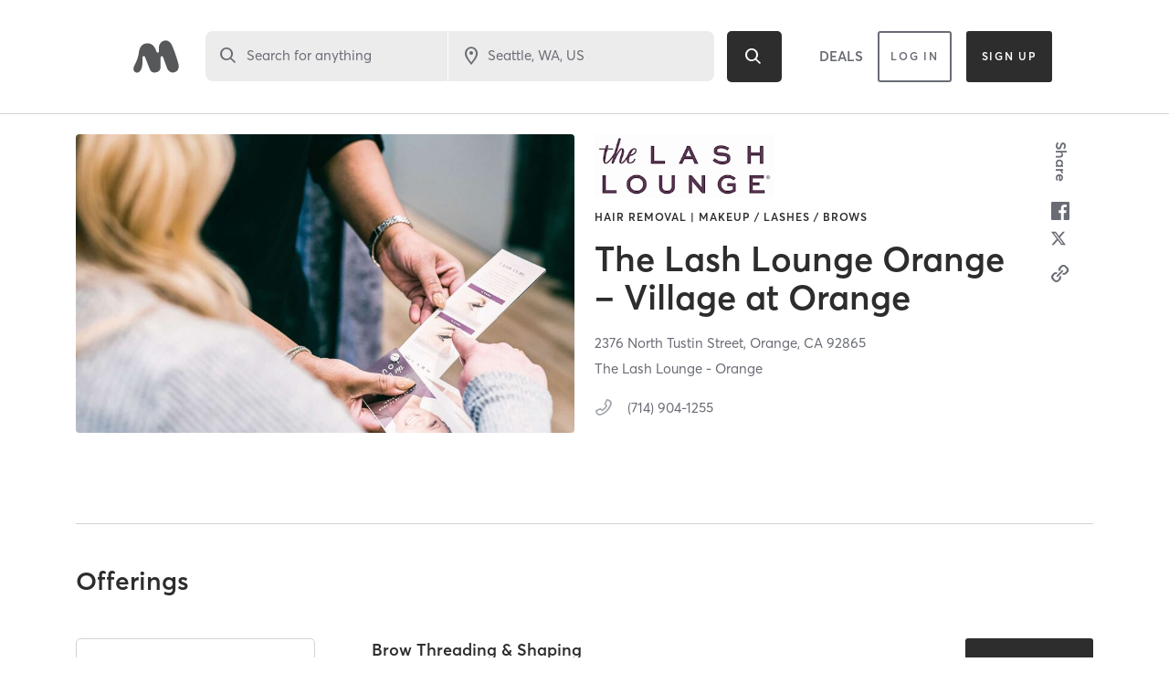

--- FILE ---
content_type: text/html; charset=utf-8
request_url: https://www.google.com/recaptcha/api2/anchor?ar=1&k=6Le95awUAAAAAIXSP9TcpPEng7Y6GdSkt7n46bAR&co=aHR0cHM6Ly93d3cubWluZGJvZHlvbmxpbmUuY29tOjQ0Mw..&hl=en&type=image&v=PoyoqOPhxBO7pBk68S4YbpHZ&theme=light&size=invisible&badge=bottomright&anchor-ms=20000&execute-ms=30000&cb=3dzfc19avmrb
body_size: 49368
content:
<!DOCTYPE HTML><html dir="ltr" lang="en"><head><meta http-equiv="Content-Type" content="text/html; charset=UTF-8">
<meta http-equiv="X-UA-Compatible" content="IE=edge">
<title>reCAPTCHA</title>
<style type="text/css">
/* cyrillic-ext */
@font-face {
  font-family: 'Roboto';
  font-style: normal;
  font-weight: 400;
  font-stretch: 100%;
  src: url(//fonts.gstatic.com/s/roboto/v48/KFO7CnqEu92Fr1ME7kSn66aGLdTylUAMa3GUBHMdazTgWw.woff2) format('woff2');
  unicode-range: U+0460-052F, U+1C80-1C8A, U+20B4, U+2DE0-2DFF, U+A640-A69F, U+FE2E-FE2F;
}
/* cyrillic */
@font-face {
  font-family: 'Roboto';
  font-style: normal;
  font-weight: 400;
  font-stretch: 100%;
  src: url(//fonts.gstatic.com/s/roboto/v48/KFO7CnqEu92Fr1ME7kSn66aGLdTylUAMa3iUBHMdazTgWw.woff2) format('woff2');
  unicode-range: U+0301, U+0400-045F, U+0490-0491, U+04B0-04B1, U+2116;
}
/* greek-ext */
@font-face {
  font-family: 'Roboto';
  font-style: normal;
  font-weight: 400;
  font-stretch: 100%;
  src: url(//fonts.gstatic.com/s/roboto/v48/KFO7CnqEu92Fr1ME7kSn66aGLdTylUAMa3CUBHMdazTgWw.woff2) format('woff2');
  unicode-range: U+1F00-1FFF;
}
/* greek */
@font-face {
  font-family: 'Roboto';
  font-style: normal;
  font-weight: 400;
  font-stretch: 100%;
  src: url(//fonts.gstatic.com/s/roboto/v48/KFO7CnqEu92Fr1ME7kSn66aGLdTylUAMa3-UBHMdazTgWw.woff2) format('woff2');
  unicode-range: U+0370-0377, U+037A-037F, U+0384-038A, U+038C, U+038E-03A1, U+03A3-03FF;
}
/* math */
@font-face {
  font-family: 'Roboto';
  font-style: normal;
  font-weight: 400;
  font-stretch: 100%;
  src: url(//fonts.gstatic.com/s/roboto/v48/KFO7CnqEu92Fr1ME7kSn66aGLdTylUAMawCUBHMdazTgWw.woff2) format('woff2');
  unicode-range: U+0302-0303, U+0305, U+0307-0308, U+0310, U+0312, U+0315, U+031A, U+0326-0327, U+032C, U+032F-0330, U+0332-0333, U+0338, U+033A, U+0346, U+034D, U+0391-03A1, U+03A3-03A9, U+03B1-03C9, U+03D1, U+03D5-03D6, U+03F0-03F1, U+03F4-03F5, U+2016-2017, U+2034-2038, U+203C, U+2040, U+2043, U+2047, U+2050, U+2057, U+205F, U+2070-2071, U+2074-208E, U+2090-209C, U+20D0-20DC, U+20E1, U+20E5-20EF, U+2100-2112, U+2114-2115, U+2117-2121, U+2123-214F, U+2190, U+2192, U+2194-21AE, U+21B0-21E5, U+21F1-21F2, U+21F4-2211, U+2213-2214, U+2216-22FF, U+2308-230B, U+2310, U+2319, U+231C-2321, U+2336-237A, U+237C, U+2395, U+239B-23B7, U+23D0, U+23DC-23E1, U+2474-2475, U+25AF, U+25B3, U+25B7, U+25BD, U+25C1, U+25CA, U+25CC, U+25FB, U+266D-266F, U+27C0-27FF, U+2900-2AFF, U+2B0E-2B11, U+2B30-2B4C, U+2BFE, U+3030, U+FF5B, U+FF5D, U+1D400-1D7FF, U+1EE00-1EEFF;
}
/* symbols */
@font-face {
  font-family: 'Roboto';
  font-style: normal;
  font-weight: 400;
  font-stretch: 100%;
  src: url(//fonts.gstatic.com/s/roboto/v48/KFO7CnqEu92Fr1ME7kSn66aGLdTylUAMaxKUBHMdazTgWw.woff2) format('woff2');
  unicode-range: U+0001-000C, U+000E-001F, U+007F-009F, U+20DD-20E0, U+20E2-20E4, U+2150-218F, U+2190, U+2192, U+2194-2199, U+21AF, U+21E6-21F0, U+21F3, U+2218-2219, U+2299, U+22C4-22C6, U+2300-243F, U+2440-244A, U+2460-24FF, U+25A0-27BF, U+2800-28FF, U+2921-2922, U+2981, U+29BF, U+29EB, U+2B00-2BFF, U+4DC0-4DFF, U+FFF9-FFFB, U+10140-1018E, U+10190-1019C, U+101A0, U+101D0-101FD, U+102E0-102FB, U+10E60-10E7E, U+1D2C0-1D2D3, U+1D2E0-1D37F, U+1F000-1F0FF, U+1F100-1F1AD, U+1F1E6-1F1FF, U+1F30D-1F30F, U+1F315, U+1F31C, U+1F31E, U+1F320-1F32C, U+1F336, U+1F378, U+1F37D, U+1F382, U+1F393-1F39F, U+1F3A7-1F3A8, U+1F3AC-1F3AF, U+1F3C2, U+1F3C4-1F3C6, U+1F3CA-1F3CE, U+1F3D4-1F3E0, U+1F3ED, U+1F3F1-1F3F3, U+1F3F5-1F3F7, U+1F408, U+1F415, U+1F41F, U+1F426, U+1F43F, U+1F441-1F442, U+1F444, U+1F446-1F449, U+1F44C-1F44E, U+1F453, U+1F46A, U+1F47D, U+1F4A3, U+1F4B0, U+1F4B3, U+1F4B9, U+1F4BB, U+1F4BF, U+1F4C8-1F4CB, U+1F4D6, U+1F4DA, U+1F4DF, U+1F4E3-1F4E6, U+1F4EA-1F4ED, U+1F4F7, U+1F4F9-1F4FB, U+1F4FD-1F4FE, U+1F503, U+1F507-1F50B, U+1F50D, U+1F512-1F513, U+1F53E-1F54A, U+1F54F-1F5FA, U+1F610, U+1F650-1F67F, U+1F687, U+1F68D, U+1F691, U+1F694, U+1F698, U+1F6AD, U+1F6B2, U+1F6B9-1F6BA, U+1F6BC, U+1F6C6-1F6CF, U+1F6D3-1F6D7, U+1F6E0-1F6EA, U+1F6F0-1F6F3, U+1F6F7-1F6FC, U+1F700-1F7FF, U+1F800-1F80B, U+1F810-1F847, U+1F850-1F859, U+1F860-1F887, U+1F890-1F8AD, U+1F8B0-1F8BB, U+1F8C0-1F8C1, U+1F900-1F90B, U+1F93B, U+1F946, U+1F984, U+1F996, U+1F9E9, U+1FA00-1FA6F, U+1FA70-1FA7C, U+1FA80-1FA89, U+1FA8F-1FAC6, U+1FACE-1FADC, U+1FADF-1FAE9, U+1FAF0-1FAF8, U+1FB00-1FBFF;
}
/* vietnamese */
@font-face {
  font-family: 'Roboto';
  font-style: normal;
  font-weight: 400;
  font-stretch: 100%;
  src: url(//fonts.gstatic.com/s/roboto/v48/KFO7CnqEu92Fr1ME7kSn66aGLdTylUAMa3OUBHMdazTgWw.woff2) format('woff2');
  unicode-range: U+0102-0103, U+0110-0111, U+0128-0129, U+0168-0169, U+01A0-01A1, U+01AF-01B0, U+0300-0301, U+0303-0304, U+0308-0309, U+0323, U+0329, U+1EA0-1EF9, U+20AB;
}
/* latin-ext */
@font-face {
  font-family: 'Roboto';
  font-style: normal;
  font-weight: 400;
  font-stretch: 100%;
  src: url(//fonts.gstatic.com/s/roboto/v48/KFO7CnqEu92Fr1ME7kSn66aGLdTylUAMa3KUBHMdazTgWw.woff2) format('woff2');
  unicode-range: U+0100-02BA, U+02BD-02C5, U+02C7-02CC, U+02CE-02D7, U+02DD-02FF, U+0304, U+0308, U+0329, U+1D00-1DBF, U+1E00-1E9F, U+1EF2-1EFF, U+2020, U+20A0-20AB, U+20AD-20C0, U+2113, U+2C60-2C7F, U+A720-A7FF;
}
/* latin */
@font-face {
  font-family: 'Roboto';
  font-style: normal;
  font-weight: 400;
  font-stretch: 100%;
  src: url(//fonts.gstatic.com/s/roboto/v48/KFO7CnqEu92Fr1ME7kSn66aGLdTylUAMa3yUBHMdazQ.woff2) format('woff2');
  unicode-range: U+0000-00FF, U+0131, U+0152-0153, U+02BB-02BC, U+02C6, U+02DA, U+02DC, U+0304, U+0308, U+0329, U+2000-206F, U+20AC, U+2122, U+2191, U+2193, U+2212, U+2215, U+FEFF, U+FFFD;
}
/* cyrillic-ext */
@font-face {
  font-family: 'Roboto';
  font-style: normal;
  font-weight: 500;
  font-stretch: 100%;
  src: url(//fonts.gstatic.com/s/roboto/v48/KFO7CnqEu92Fr1ME7kSn66aGLdTylUAMa3GUBHMdazTgWw.woff2) format('woff2');
  unicode-range: U+0460-052F, U+1C80-1C8A, U+20B4, U+2DE0-2DFF, U+A640-A69F, U+FE2E-FE2F;
}
/* cyrillic */
@font-face {
  font-family: 'Roboto';
  font-style: normal;
  font-weight: 500;
  font-stretch: 100%;
  src: url(//fonts.gstatic.com/s/roboto/v48/KFO7CnqEu92Fr1ME7kSn66aGLdTylUAMa3iUBHMdazTgWw.woff2) format('woff2');
  unicode-range: U+0301, U+0400-045F, U+0490-0491, U+04B0-04B1, U+2116;
}
/* greek-ext */
@font-face {
  font-family: 'Roboto';
  font-style: normal;
  font-weight: 500;
  font-stretch: 100%;
  src: url(//fonts.gstatic.com/s/roboto/v48/KFO7CnqEu92Fr1ME7kSn66aGLdTylUAMa3CUBHMdazTgWw.woff2) format('woff2');
  unicode-range: U+1F00-1FFF;
}
/* greek */
@font-face {
  font-family: 'Roboto';
  font-style: normal;
  font-weight: 500;
  font-stretch: 100%;
  src: url(//fonts.gstatic.com/s/roboto/v48/KFO7CnqEu92Fr1ME7kSn66aGLdTylUAMa3-UBHMdazTgWw.woff2) format('woff2');
  unicode-range: U+0370-0377, U+037A-037F, U+0384-038A, U+038C, U+038E-03A1, U+03A3-03FF;
}
/* math */
@font-face {
  font-family: 'Roboto';
  font-style: normal;
  font-weight: 500;
  font-stretch: 100%;
  src: url(//fonts.gstatic.com/s/roboto/v48/KFO7CnqEu92Fr1ME7kSn66aGLdTylUAMawCUBHMdazTgWw.woff2) format('woff2');
  unicode-range: U+0302-0303, U+0305, U+0307-0308, U+0310, U+0312, U+0315, U+031A, U+0326-0327, U+032C, U+032F-0330, U+0332-0333, U+0338, U+033A, U+0346, U+034D, U+0391-03A1, U+03A3-03A9, U+03B1-03C9, U+03D1, U+03D5-03D6, U+03F0-03F1, U+03F4-03F5, U+2016-2017, U+2034-2038, U+203C, U+2040, U+2043, U+2047, U+2050, U+2057, U+205F, U+2070-2071, U+2074-208E, U+2090-209C, U+20D0-20DC, U+20E1, U+20E5-20EF, U+2100-2112, U+2114-2115, U+2117-2121, U+2123-214F, U+2190, U+2192, U+2194-21AE, U+21B0-21E5, U+21F1-21F2, U+21F4-2211, U+2213-2214, U+2216-22FF, U+2308-230B, U+2310, U+2319, U+231C-2321, U+2336-237A, U+237C, U+2395, U+239B-23B7, U+23D0, U+23DC-23E1, U+2474-2475, U+25AF, U+25B3, U+25B7, U+25BD, U+25C1, U+25CA, U+25CC, U+25FB, U+266D-266F, U+27C0-27FF, U+2900-2AFF, U+2B0E-2B11, U+2B30-2B4C, U+2BFE, U+3030, U+FF5B, U+FF5D, U+1D400-1D7FF, U+1EE00-1EEFF;
}
/* symbols */
@font-face {
  font-family: 'Roboto';
  font-style: normal;
  font-weight: 500;
  font-stretch: 100%;
  src: url(//fonts.gstatic.com/s/roboto/v48/KFO7CnqEu92Fr1ME7kSn66aGLdTylUAMaxKUBHMdazTgWw.woff2) format('woff2');
  unicode-range: U+0001-000C, U+000E-001F, U+007F-009F, U+20DD-20E0, U+20E2-20E4, U+2150-218F, U+2190, U+2192, U+2194-2199, U+21AF, U+21E6-21F0, U+21F3, U+2218-2219, U+2299, U+22C4-22C6, U+2300-243F, U+2440-244A, U+2460-24FF, U+25A0-27BF, U+2800-28FF, U+2921-2922, U+2981, U+29BF, U+29EB, U+2B00-2BFF, U+4DC0-4DFF, U+FFF9-FFFB, U+10140-1018E, U+10190-1019C, U+101A0, U+101D0-101FD, U+102E0-102FB, U+10E60-10E7E, U+1D2C0-1D2D3, U+1D2E0-1D37F, U+1F000-1F0FF, U+1F100-1F1AD, U+1F1E6-1F1FF, U+1F30D-1F30F, U+1F315, U+1F31C, U+1F31E, U+1F320-1F32C, U+1F336, U+1F378, U+1F37D, U+1F382, U+1F393-1F39F, U+1F3A7-1F3A8, U+1F3AC-1F3AF, U+1F3C2, U+1F3C4-1F3C6, U+1F3CA-1F3CE, U+1F3D4-1F3E0, U+1F3ED, U+1F3F1-1F3F3, U+1F3F5-1F3F7, U+1F408, U+1F415, U+1F41F, U+1F426, U+1F43F, U+1F441-1F442, U+1F444, U+1F446-1F449, U+1F44C-1F44E, U+1F453, U+1F46A, U+1F47D, U+1F4A3, U+1F4B0, U+1F4B3, U+1F4B9, U+1F4BB, U+1F4BF, U+1F4C8-1F4CB, U+1F4D6, U+1F4DA, U+1F4DF, U+1F4E3-1F4E6, U+1F4EA-1F4ED, U+1F4F7, U+1F4F9-1F4FB, U+1F4FD-1F4FE, U+1F503, U+1F507-1F50B, U+1F50D, U+1F512-1F513, U+1F53E-1F54A, U+1F54F-1F5FA, U+1F610, U+1F650-1F67F, U+1F687, U+1F68D, U+1F691, U+1F694, U+1F698, U+1F6AD, U+1F6B2, U+1F6B9-1F6BA, U+1F6BC, U+1F6C6-1F6CF, U+1F6D3-1F6D7, U+1F6E0-1F6EA, U+1F6F0-1F6F3, U+1F6F7-1F6FC, U+1F700-1F7FF, U+1F800-1F80B, U+1F810-1F847, U+1F850-1F859, U+1F860-1F887, U+1F890-1F8AD, U+1F8B0-1F8BB, U+1F8C0-1F8C1, U+1F900-1F90B, U+1F93B, U+1F946, U+1F984, U+1F996, U+1F9E9, U+1FA00-1FA6F, U+1FA70-1FA7C, U+1FA80-1FA89, U+1FA8F-1FAC6, U+1FACE-1FADC, U+1FADF-1FAE9, U+1FAF0-1FAF8, U+1FB00-1FBFF;
}
/* vietnamese */
@font-face {
  font-family: 'Roboto';
  font-style: normal;
  font-weight: 500;
  font-stretch: 100%;
  src: url(//fonts.gstatic.com/s/roboto/v48/KFO7CnqEu92Fr1ME7kSn66aGLdTylUAMa3OUBHMdazTgWw.woff2) format('woff2');
  unicode-range: U+0102-0103, U+0110-0111, U+0128-0129, U+0168-0169, U+01A0-01A1, U+01AF-01B0, U+0300-0301, U+0303-0304, U+0308-0309, U+0323, U+0329, U+1EA0-1EF9, U+20AB;
}
/* latin-ext */
@font-face {
  font-family: 'Roboto';
  font-style: normal;
  font-weight: 500;
  font-stretch: 100%;
  src: url(//fonts.gstatic.com/s/roboto/v48/KFO7CnqEu92Fr1ME7kSn66aGLdTylUAMa3KUBHMdazTgWw.woff2) format('woff2');
  unicode-range: U+0100-02BA, U+02BD-02C5, U+02C7-02CC, U+02CE-02D7, U+02DD-02FF, U+0304, U+0308, U+0329, U+1D00-1DBF, U+1E00-1E9F, U+1EF2-1EFF, U+2020, U+20A0-20AB, U+20AD-20C0, U+2113, U+2C60-2C7F, U+A720-A7FF;
}
/* latin */
@font-face {
  font-family: 'Roboto';
  font-style: normal;
  font-weight: 500;
  font-stretch: 100%;
  src: url(//fonts.gstatic.com/s/roboto/v48/KFO7CnqEu92Fr1ME7kSn66aGLdTylUAMa3yUBHMdazQ.woff2) format('woff2');
  unicode-range: U+0000-00FF, U+0131, U+0152-0153, U+02BB-02BC, U+02C6, U+02DA, U+02DC, U+0304, U+0308, U+0329, U+2000-206F, U+20AC, U+2122, U+2191, U+2193, U+2212, U+2215, U+FEFF, U+FFFD;
}
/* cyrillic-ext */
@font-face {
  font-family: 'Roboto';
  font-style: normal;
  font-weight: 900;
  font-stretch: 100%;
  src: url(//fonts.gstatic.com/s/roboto/v48/KFO7CnqEu92Fr1ME7kSn66aGLdTylUAMa3GUBHMdazTgWw.woff2) format('woff2');
  unicode-range: U+0460-052F, U+1C80-1C8A, U+20B4, U+2DE0-2DFF, U+A640-A69F, U+FE2E-FE2F;
}
/* cyrillic */
@font-face {
  font-family: 'Roboto';
  font-style: normal;
  font-weight: 900;
  font-stretch: 100%;
  src: url(//fonts.gstatic.com/s/roboto/v48/KFO7CnqEu92Fr1ME7kSn66aGLdTylUAMa3iUBHMdazTgWw.woff2) format('woff2');
  unicode-range: U+0301, U+0400-045F, U+0490-0491, U+04B0-04B1, U+2116;
}
/* greek-ext */
@font-face {
  font-family: 'Roboto';
  font-style: normal;
  font-weight: 900;
  font-stretch: 100%;
  src: url(//fonts.gstatic.com/s/roboto/v48/KFO7CnqEu92Fr1ME7kSn66aGLdTylUAMa3CUBHMdazTgWw.woff2) format('woff2');
  unicode-range: U+1F00-1FFF;
}
/* greek */
@font-face {
  font-family: 'Roboto';
  font-style: normal;
  font-weight: 900;
  font-stretch: 100%;
  src: url(//fonts.gstatic.com/s/roboto/v48/KFO7CnqEu92Fr1ME7kSn66aGLdTylUAMa3-UBHMdazTgWw.woff2) format('woff2');
  unicode-range: U+0370-0377, U+037A-037F, U+0384-038A, U+038C, U+038E-03A1, U+03A3-03FF;
}
/* math */
@font-face {
  font-family: 'Roboto';
  font-style: normal;
  font-weight: 900;
  font-stretch: 100%;
  src: url(//fonts.gstatic.com/s/roboto/v48/KFO7CnqEu92Fr1ME7kSn66aGLdTylUAMawCUBHMdazTgWw.woff2) format('woff2');
  unicode-range: U+0302-0303, U+0305, U+0307-0308, U+0310, U+0312, U+0315, U+031A, U+0326-0327, U+032C, U+032F-0330, U+0332-0333, U+0338, U+033A, U+0346, U+034D, U+0391-03A1, U+03A3-03A9, U+03B1-03C9, U+03D1, U+03D5-03D6, U+03F0-03F1, U+03F4-03F5, U+2016-2017, U+2034-2038, U+203C, U+2040, U+2043, U+2047, U+2050, U+2057, U+205F, U+2070-2071, U+2074-208E, U+2090-209C, U+20D0-20DC, U+20E1, U+20E5-20EF, U+2100-2112, U+2114-2115, U+2117-2121, U+2123-214F, U+2190, U+2192, U+2194-21AE, U+21B0-21E5, U+21F1-21F2, U+21F4-2211, U+2213-2214, U+2216-22FF, U+2308-230B, U+2310, U+2319, U+231C-2321, U+2336-237A, U+237C, U+2395, U+239B-23B7, U+23D0, U+23DC-23E1, U+2474-2475, U+25AF, U+25B3, U+25B7, U+25BD, U+25C1, U+25CA, U+25CC, U+25FB, U+266D-266F, U+27C0-27FF, U+2900-2AFF, U+2B0E-2B11, U+2B30-2B4C, U+2BFE, U+3030, U+FF5B, U+FF5D, U+1D400-1D7FF, U+1EE00-1EEFF;
}
/* symbols */
@font-face {
  font-family: 'Roboto';
  font-style: normal;
  font-weight: 900;
  font-stretch: 100%;
  src: url(//fonts.gstatic.com/s/roboto/v48/KFO7CnqEu92Fr1ME7kSn66aGLdTylUAMaxKUBHMdazTgWw.woff2) format('woff2');
  unicode-range: U+0001-000C, U+000E-001F, U+007F-009F, U+20DD-20E0, U+20E2-20E4, U+2150-218F, U+2190, U+2192, U+2194-2199, U+21AF, U+21E6-21F0, U+21F3, U+2218-2219, U+2299, U+22C4-22C6, U+2300-243F, U+2440-244A, U+2460-24FF, U+25A0-27BF, U+2800-28FF, U+2921-2922, U+2981, U+29BF, U+29EB, U+2B00-2BFF, U+4DC0-4DFF, U+FFF9-FFFB, U+10140-1018E, U+10190-1019C, U+101A0, U+101D0-101FD, U+102E0-102FB, U+10E60-10E7E, U+1D2C0-1D2D3, U+1D2E0-1D37F, U+1F000-1F0FF, U+1F100-1F1AD, U+1F1E6-1F1FF, U+1F30D-1F30F, U+1F315, U+1F31C, U+1F31E, U+1F320-1F32C, U+1F336, U+1F378, U+1F37D, U+1F382, U+1F393-1F39F, U+1F3A7-1F3A8, U+1F3AC-1F3AF, U+1F3C2, U+1F3C4-1F3C6, U+1F3CA-1F3CE, U+1F3D4-1F3E0, U+1F3ED, U+1F3F1-1F3F3, U+1F3F5-1F3F7, U+1F408, U+1F415, U+1F41F, U+1F426, U+1F43F, U+1F441-1F442, U+1F444, U+1F446-1F449, U+1F44C-1F44E, U+1F453, U+1F46A, U+1F47D, U+1F4A3, U+1F4B0, U+1F4B3, U+1F4B9, U+1F4BB, U+1F4BF, U+1F4C8-1F4CB, U+1F4D6, U+1F4DA, U+1F4DF, U+1F4E3-1F4E6, U+1F4EA-1F4ED, U+1F4F7, U+1F4F9-1F4FB, U+1F4FD-1F4FE, U+1F503, U+1F507-1F50B, U+1F50D, U+1F512-1F513, U+1F53E-1F54A, U+1F54F-1F5FA, U+1F610, U+1F650-1F67F, U+1F687, U+1F68D, U+1F691, U+1F694, U+1F698, U+1F6AD, U+1F6B2, U+1F6B9-1F6BA, U+1F6BC, U+1F6C6-1F6CF, U+1F6D3-1F6D7, U+1F6E0-1F6EA, U+1F6F0-1F6F3, U+1F6F7-1F6FC, U+1F700-1F7FF, U+1F800-1F80B, U+1F810-1F847, U+1F850-1F859, U+1F860-1F887, U+1F890-1F8AD, U+1F8B0-1F8BB, U+1F8C0-1F8C1, U+1F900-1F90B, U+1F93B, U+1F946, U+1F984, U+1F996, U+1F9E9, U+1FA00-1FA6F, U+1FA70-1FA7C, U+1FA80-1FA89, U+1FA8F-1FAC6, U+1FACE-1FADC, U+1FADF-1FAE9, U+1FAF0-1FAF8, U+1FB00-1FBFF;
}
/* vietnamese */
@font-face {
  font-family: 'Roboto';
  font-style: normal;
  font-weight: 900;
  font-stretch: 100%;
  src: url(//fonts.gstatic.com/s/roboto/v48/KFO7CnqEu92Fr1ME7kSn66aGLdTylUAMa3OUBHMdazTgWw.woff2) format('woff2');
  unicode-range: U+0102-0103, U+0110-0111, U+0128-0129, U+0168-0169, U+01A0-01A1, U+01AF-01B0, U+0300-0301, U+0303-0304, U+0308-0309, U+0323, U+0329, U+1EA0-1EF9, U+20AB;
}
/* latin-ext */
@font-face {
  font-family: 'Roboto';
  font-style: normal;
  font-weight: 900;
  font-stretch: 100%;
  src: url(//fonts.gstatic.com/s/roboto/v48/KFO7CnqEu92Fr1ME7kSn66aGLdTylUAMa3KUBHMdazTgWw.woff2) format('woff2');
  unicode-range: U+0100-02BA, U+02BD-02C5, U+02C7-02CC, U+02CE-02D7, U+02DD-02FF, U+0304, U+0308, U+0329, U+1D00-1DBF, U+1E00-1E9F, U+1EF2-1EFF, U+2020, U+20A0-20AB, U+20AD-20C0, U+2113, U+2C60-2C7F, U+A720-A7FF;
}
/* latin */
@font-face {
  font-family: 'Roboto';
  font-style: normal;
  font-weight: 900;
  font-stretch: 100%;
  src: url(//fonts.gstatic.com/s/roboto/v48/KFO7CnqEu92Fr1ME7kSn66aGLdTylUAMa3yUBHMdazQ.woff2) format('woff2');
  unicode-range: U+0000-00FF, U+0131, U+0152-0153, U+02BB-02BC, U+02C6, U+02DA, U+02DC, U+0304, U+0308, U+0329, U+2000-206F, U+20AC, U+2122, U+2191, U+2193, U+2212, U+2215, U+FEFF, U+FFFD;
}

</style>
<link rel="stylesheet" type="text/css" href="https://www.gstatic.com/recaptcha/releases/PoyoqOPhxBO7pBk68S4YbpHZ/styles__ltr.css">
<script nonce="Old7-vAD2CrTM_6YMI4xDA" type="text/javascript">window['__recaptcha_api'] = 'https://www.google.com/recaptcha/api2/';</script>
<script type="text/javascript" src="https://www.gstatic.com/recaptcha/releases/PoyoqOPhxBO7pBk68S4YbpHZ/recaptcha__en.js" nonce="Old7-vAD2CrTM_6YMI4xDA">
      
    </script></head>
<body><div id="rc-anchor-alert" class="rc-anchor-alert"></div>
<input type="hidden" id="recaptcha-token" value="[base64]">
<script type="text/javascript" nonce="Old7-vAD2CrTM_6YMI4xDA">
      recaptcha.anchor.Main.init("[\x22ainput\x22,[\x22bgdata\x22,\x22\x22,\[base64]/[base64]/[base64]/[base64]/[base64]/[base64]/KGcoTywyNTMsTy5PKSxVRyhPLEMpKTpnKE8sMjUzLEMpLE8pKSxsKSksTykpfSxieT1mdW5jdGlvbihDLE8sdSxsKXtmb3IobD0odT1SKEMpLDApO08+MDtPLS0pbD1sPDw4fFooQyk7ZyhDLHUsbCl9LFVHPWZ1bmN0aW9uKEMsTyl7Qy5pLmxlbmd0aD4xMDQ/[base64]/[base64]/[base64]/[base64]/[base64]/[base64]/[base64]\\u003d\x22,\[base64]\x22,\[base64]/[base64]/CnxFAOlbDmMKMwpLDoGbDosOVFyPDk8OCCFRRw4Vqw4TDocKcZXjCssOnBREeUcKGPxPDkBPDuMO0H1rCti06NMKRwr3CiMKxZMOSw4/CkxZTwrNjwo13HRrCiMO5I8KUwptNMGteLztcIsKdCBdTTC/DhANJEitVwpTCvSfCtsKAw5zDo8Oaw44NATXClsKSw7opWjPDt8OnQhlXwqQYdF5vKsO5w6fDtcKXw5Fow7czTS7CmEBcF8K4w7NUWsKWw6QQwqRxcMKewpAHDQ8Jw6t+ZsKFw6B6wp/CmMK8PF7CqMKkWisUw6ciw61KYzPCvMOaGkPDuTUWCDwLQhIYwoFGWjTDvgPDqcKhMgJ3BMKXLMKSwrVzWhbDgFfCgGI/w5cvUHLDv8OFwoTDrgHDhcOKccOew5c9GgZvKh3DmC1CwrfDqMO+GzfDg8K1LARzPcOAw7HDoMKIw6/[base64]/[base64]/wq3Du0xMUUTCr8O4w7LCk8OywpvCpBd3wojDk8KvwqpDw6F0w70LA0oaw4XDk8KVAAHCv8KgVzPDkkLDusOjIRJQwoYdwo1sw4h7w6bDgAUOw5QHIcOqw4wRwrzDiyV7QMOVwp/[base64]/wpXCk8KDworCiELCth1Bw7t1w7I1FwvCsXrCnmcuO8OHw6MBeHPCvsOCT8KKBMK3RcKIEMOxw6/[base64]/[base64]/wpnDkCt+w7cRScKhcVXCnU5Ow4Nje2Bmw6TDt0RsBMO6W8OJZcO0UsKXa2jCkCbDusODJcKyLCDClVLDtsOqHsOZw6R8Z8Kua8KQw5fCpMO2wrABRcOPw7rDuyfCh8K4wqzDk8K3Z0w/LV/DsFDDhnU+VsKBRQvDqsKowqwiMFlewoDChMKdJjLDpWwAwrbCiC0bVsKQTsOuw7ZmwrB7Xw4awqnCoXXChcKcNWkKfD4xI2LCicK5VjnDqB7ChlpjHsO+w4nDmcKeCAFiwpUQwrnCiRM+cXPCnRcfwooqwphPTWUDHcObwq/CnsK3wpMnw7rDssORIyLCscOBwrVIwpzCsnTCucOeSEPCh8KZw4V8w4AZwrzCrMK4wqcxw4zDqxvCusOYwohzLx/CtMKEUm/Dg11vbU3CqsORCsK9Q8Orwo9XHsK+w7YnQy1TIynCoy4rHQp0w6FZXn8+VSYLKXkmw6U5wqwJwo4vw6nCtRc9wpV+w49UHMOHw70lUcK7F8OFw7hPw4FpSlVLwqlOD8OQw4Rhw5nDh3t/[base64]/DqcOzesKqMRVtATcawqEgdcOvPBPCqcK5wqYow6fCuH4Gw4vCh8KLwo3ClgvDi8Oiw6PDg8OYwpBswqlOGMKAw4nDlsKVecOPM8Opw7HCksOVPU/ChCjDuGHCkMOAw79hJlVaHcOLwoA2MsKyw6zDg8KCTATDoMOZccOwwqHCuMK0Z8KMFQ4ucyjCpcOpYMOhR2dTwpfCrWMZP8OUFhQVwp7Dh8OQaGDCgcK0w4xoOcKQd8OMwolRw6tqY8ODw6RDMh9AWQByaA7CpsKGN8KqNHPDtMO9LMKkSlYDwprDosO0YMOAPi/Dq8Ocw4IeVcKlw55Tw5wmXBRMaMK9FhfDuSLClcObDcKsERrCpcK2wo5owocVwovDncOFw7nDjS4Cw4EGwqo7NsKLP8OaBxoKP8Kww4nCqApbeHTDisO6UREkBMKVVh4uw692WVbDs8OXNMO/dS3DpnjCn3sxEcOQwrkoViMJFkDDnsOhHX3Cv8OWwqIbCcK+wpDCoMKXdcKXQ8KrwpLCksKjwrzDvw5yw4PCnMKDfsKeXsO1TMKjIjzCpG/CssKRMsKLRmUmwr5dw6/CuhfCojAzJMK1S3jChVNcwpQYAhvDlCPCpgjClnnDq8Kbw6/DisOnwpLDuXjDvWzDlsOrwo5YIMKUw6EuwrjCj2AWwolIGmvCo0rDisOUwq8RUzvCtzvDlcOHbVbDvQtDD3p/[base64]/Q8KPBiNzSw4ySmVZcsO5T8KSwrTDjcKjwo4zw7zDrMONw5plY8O+cMOjacOTwoYkw4XDl8O8wrjDr8K/wowDPRDDuXTCnMKCX1fChsOmw6bDkRzCvFHClcO0w55gDcO6esOHw7XCuTXDsS5vwq7DocKxcsOtwofDscOew6JjLMOww5XDtcKSKMKqwrhfUcKWfC/CicKiw5HCvRgaw6XDgsKmSmjDs3PDksKjw6VXwpkgFsKiwo1IesOcIjfCjcKhHTbCr1DDnh9rXcObLGfDsU3CtxnCoFHCtCnChUcnbcKNEcKqwr3DisO2wprDniLCmW3DvWHDhcKew5sYbwvDlT/Dn0jDt8OXRcKrw4lew5gIesODY0x2w4tAFHgPwrLCiMOUWcKXFCDDjkfCjcOtwoLCvSYZwpnDmSXCtVt0ElHCljQRUkXCq8ObUMO/w6wsw7Ulw64fVTt1DkvCr8ONw7TCmE8Hw5jDsj7DhknCrsKJw7EtAkwAXsKtw4XDv8OLZMOMw4kKwp0xw4RSBMK1w6h6w7cjw5hfHMOpST5RXMOzw6Y5w7nCsMO5wrB0wpXCliTDv0HDp8OdOSJSP8OoMsK/[base64]/Cs1EowrRXVSklwonCrMOIGMK6A1/Ds8OLWsKwwr/DlsOiPsK3wprCvMOVw6ttw7M4ccKrw4wrw64yNhEHXVZfXcK2PELDocKndMOhasKHw5kIw64veww2U8Onwo/[base64]/CqRljKGkBD23Cj1pIZyfDvi7DmEFNw4HDjFl4w5fCsMKfZVtLwpvCiMOrw5hpw4Ntw6cycsO1wr3CpgLDnkHCvll+w7DDjULDrsKnwoI4wowda8KUwrjCsMO/[base64]/Cl0AwGsOsM8OdwpjCqUnCpTjCtkrCvDnCiQtfCcKaHlp+GRswwpJKTcOcw7IsesKvdTY9ZzHDmArDmsOhDQPCl1dCE8KPOE3CscOCMW7DtMOWU8KfNQw/w6XDisO/[base64]/CkcOpc8KFdBzDtgMJwq86TsKfw5/DjMKbwr90wrgBHnTDq0jCuT7DrnHCtwsLwq4zAgEZG1dBw5YxdsKNwrTDqm/[base64]/W8KqCMOWw5YSwoUzwqLCusKgw6gSD3TCscKCw5ALDXDDv8KEw4zDiMOowqhHwrdNRnDDgA7CpRXCkMOEw4vCjh9ab8KAwqvCvGNEdR/CpwoTw79eMMKMcGVxUSvCs05AwpBmwq/DoFXDnVcyw5daIkLDr3fCnsKNwphgR0fDv8KNwq3Ci8OZw54CWMO/TjvDvcO4Ii1gw5A4VSFMS8KeAsKWAHTDuy01einCsjdkw4RTHU7DicO/JMOUwprDr0bCiMOmw7TCrMKRGEYzwrLCocOzwoFxwr8rJMKVCcOBVMOWw7YrwpLDnRXCkcOGPwjDqk7DoMKkOwDDnMOKGMOpwonChcKzw6wUwr8HPUrCqcK8CR0fw4/CpyDCsQPDiV0yAjdWwrbDukwBLWzDjHHDjsODUzx9w61IJQs0UMKkUcOgeXfCimPDlsOaw4cNwqBAV3B6wrs8w4/CninDt3lYO8OrITsRwqBXRsKhCcO8w7fCmh5gwpJnw4/CpHLCsmfCtcOqP0bCi3vCiVgQw68heHLDlMOOw4lxJsOtw4TCiW7CpgvDnwZ1a8KKa8ONI8KUHSQiLUNiwoUnwpPDrFINGMOVwrHDqcK2woURVcOrKMKIw7QUw449DcKMwr3DgxHDvyHCqMOZczjCvMKRNcKXwrDCtyg4JX/DuAzDp8OXwotSGsOKP8KawqlqwoZzN0/[base64]/DjAnDjsOMVsK0MTfCn8OZcSHCocK0w6lAw4zCh8OQwpwvMzDCi8OZST81woHCsiBYw6PDgwIGVDUFwpZLw60QN8OyWmTDmmLDjcO5w4rCiQl2wqfDn8KJw4TDocOCXsOQBl/[base64]/DhBfDkMO4R8KFwpzDncKWIcOeMGDDvjo/JsONGRrCtMOuEsKSSsKGwpvCgsKOwrAdwprCphXDgjJ2YH5Db2HDiEbDpsOnb8OPw6PCg8K5wrvCkMOzw4Zef2c/EjIQQHUjYsOJwo/Cg1PDtVY9w6Rqw4jDncK3w5snw7/CvcKtJxE9w6QWa8KDfBHDp8K0CsKlOgNqw6bChhTDn8O+ZVsZJ8OLwpDDpRMswqbDmsO4wp50w5zColt5C8KIFcOlPlrCl8KOH1ECwpgAZ8KqXWPDjCZywrF5w7cvwo9uGRnDrw/DkGrCtB/Ch3DDl8OWUHppd2YlwqXDkU4Mw5LCpsOcw5YvwovDiMOhXnw6wqhAwrhRWMKpHnrDjm3DssKlaH9rAwjDrsKjcArCnF4xw6Ibw481IVIxMULCnMKJfijDt8KFFMKsUcOow7VjZ8K/[base64]/[base64]/QsKpKsONbCpMw7Mswr7CgsOMwrRUwrTCqjPDuDFWRz7CoBPDvMKUw4BSwoTDnDjChy8awrXCpMKlw4DDqRdXwq7Dn33Cn8KfHsK3w63CnMKhw7zDnRMNw5kGwqLCqcOvRsK2wpvChwUYDiNITsKGwoNNcScxwoBiaMKRw7bCtcO0GSnDqsOPQcOKUsKbBRQYwo/CsMKrVXbCjcKtLmnCtMKHS8KSwqcZfR/CrMKnwq3DsMO2RMKfw74CwpRbWxNUF15RwqLCj8KfQlBlJMOrwpTCusORwqJ5wq3DvlxhFcOrw55GLx7Dr8KRw5HDjSjDvljDk8Obw4l7XkAqw61IwrDDisKewokGwrDDqSJmwonCkMOJeV8zwog0w6JHw7Fxw7wKKsOtw4s+WG8cAEjCqE4dHkMgwo/CjEZjA2zDhjDDh8O8H8OlX0rDmGJhasO0wqvCtzJNw5fCmHXDrcOfCMKSb3U7asOVw6g/[base64]/wrzCi8O5YcO9eibCn8O9wrBFw6hTw6NZw4d2w4Ruwrxhw5gvAVBaw4EIIHYycy/CrmEIw5rDlsKhw7nCnMKQF8OjPMOpwrJIwoZ6VXXCiD01NXQCw5bDkAcfw7PDtsKyw7grQi9Gw47ChsKNQm3Cp8KABcOoKC/[base64]/CjxshQ8KzTkwXacOaSMOlwozDrMOaw40zw7vCgsOrVG7Dg01Fw5/Dv35gIcK3wrpBwrrCmwrCr393WRc4w4TDh8Oswp1GwoU7wpPDqMOmBjTDgsKlwrwdwrFwD8ODQwbCqsKowqXCh8KOwoLDiUkkw4DDqAoVwoURXTzCocOOKi9neSE2ZcOVScO8Qlx/OsKTw4vDt24swrImGULClWRDw6vDtXbDhMOadxZ9w4TDh3lWw6TDugRYayDDrTzCuTDCpsO+wp3DicOtUXDClC3Dj8OKKTRKw4nCrFNewqkaZ8KnLMOARRFkwq1oUMK+MEEzwrl9woPDqcOvNMOcfAvCnRXCmU3Dj0XDhcOrw6/DpsOzwodOIcOEPnFVSUEpI1rCo03CinLDimbDrSM0RMKzQ8KswrbClUDDhiPDq8OAdCTDmcO2fsOFw47DrMKGeMOfD8KAw78TH1cNw4jCiX/CnMKzwqXCmijCuXnDqyBHw6zClsOEwqkOPsKkw7HCqznDqsOkMELDmsOpwqFmcGdcV8KMZFR8w7laYcOmwrTCrcK2F8Kpw67DksKvworClD5+wqpSw4UHw6HDtMKncWTCuwXCo8K1XmQLwr1pwoleOcK/WkYiwrDCjMO9w59AAD0lScKKRMK7cMKYaBQRw7lLwr9ENMKjVMK6fMKQXcOZwrd9w6LCh8Onw43CtHYiN8KPw70Uw6nCqcKAwrAAwo1gBHI3ZcOfw71Mw7EpcA7Dr3PDvcOBMDLDh8OqwojCtXrDqgxLRhsrLm7CrEzCucKudTVswq/[base64]/Z8KCUlhuZlrDq8KtHzpYY24ewqAxw5YsQcKNwqF4w6DCsiFARz/Ch8K1w6Z8wrBAL1QDw5PDo8OOD8O5cWbCo8OxwpLDmsK3w6XDvMOvwr/DvHrCgsKTwpc8wrLCgsKMCXnCo39Qd8KBw4rDkMORwpouw6tPdMKmw5F/GsOIRMOLwrvDimwOwoLDp8KFTcKDwrtLWlYcwrcwwqrDqcOqw7jCszjCu8KnXhbDmcOEwrfDnnwGw5ZRwrtOfsK1w5lRwrHChy5qHAlaw5LDhGjCgSc2w4Yvwr3DtMKkCsKlwp1Xw7hrUcOew6Nmwrgpw4PDjA/CqMKAw4VpOyZhw6czERrDlUHDiVtpLihPw4dgI0ZjwosEAMO7UcKDwrHDvG7Ds8KYwrbDpMKUwqZdLizCr04zwqkaJcOhwqDCtm5RLkrCoMKyFsOAKCIvw6HCrlXCsBRYwo9/wqPCgMOzDWpxHXMOMMO/ccO8RsKAw4PCgcOIwqInwrEneRPChMOKCgQCwrDDjsKrTzQHbsKSKXTCiF4Gw6gEH8O5w5wNwr1lESBzATJmw6gFD8OXw7XDtw06Uh/Dh8KLYETCpsOqw7VSFTtpOn7DqnDDrMK9w4fDjcKGLsKsw5sUw4jCmsKUP8OxccOuR2Fsw7JcDsOBwrdzw6fCkVPCtsKjF8KIw6HCtz7Dom7ChsKvZXZpwqAfbwrCv1bDhzLCjMKaKXdGwrPDoW3Cs8O9w5/[base64]/wrTCtDTDogg1BGBSNGlmwo4HBcO5w70hw7rDq0dSC2bCjXgyw5chw4tPw4bDkxHCh1FBwrHCgnUZw53DhnvDqDZPwpMHwrkZw4xPO3rCucKrJ8OgwpTCqMKcwol0wqpLbiMDXRRPflHCoTFCY8OTw5DCqAtlOSHDtiAOQ8Klw6DDqMK/bMKOw44kw7E+wrXDlQB/w6x+JCpEeAtwYMO0JMOTwoJ8worCr8Kbw7dMA8KCwq5CBcOSwpArZQI5wrR8w5HCmcO5FMOswpvDi8OAw4jCvsODeEMqOGTCoRdiPsO5woDDiTnDp3TDlwbCl8OWwqc2AwDDp3/DnMKsfcKVw7svwrQHw6LDu8OtwrxBZmvCgz1MUzMiwozChsKbJsOmw4nCiCxuw7Y5WTrCjMOhZ8OlLcKKb8KDw6PDh2Bbw7vChMKNwrFDwofDuUTDqMKQacO5w6hXwpfClSzDh2VWRk/CpcKvw4d2YmrClFzDgcKMVEbDviQ5Mx7DlCPDl8Olw4MhBh1oCsKzw63Dp3NQwo7CksOlwrAwwqJiwosgwoAhKsKrwp7CuMOgw7cOOgtBUcK/MkzDk8K4EMKZw6Uxw4Ijw6JeA35+wrvDq8Oow73Dt2wCw7FQwqBlw4AAwp3Dq0DCiE7DncKUSQfCrMOefjfCncKoNGbDh8OtRkdYQ0Rcw6/DtygcwqkLw7hNw4MDw7AXVifCjEcREsOaw7zCk8OOe8KuVRDDuXw0w7klwpzCrcO1bxpkw5LDncKQNGzDmsKpw6PCuHPDk8KUwpwGL8KLw4hJZS3DtcKVwqnDoj/CjyrDlMOEAivCh8ONAGDDqsKlwpYLwrnDkXYFwqLCuE/DpyrDmcOTwqDDv2w/[base64]/wpXCkDgCw4NrccKzwqHDn8KwJMOEw4TCilzDoV1Fw6ZswrfDlcO0wqxUMMKpw77DtMKkw7odHcKyf8OZKGnCvT/DsMK/w75veMOtM8Kww4gmKsKfwo/[base64]/VSpGwqw9XitCw57CpSfCmRfDiA/[base64]/wrkPwr5QVTlwUsO9TcK4wpJpXMK5QsOoSHp2w7bDsD3CkMKawrZNcUcjWkxFw4bDk8Krw5DCmsOzDULDm0RHSMK+w7Unf8OBw5DChRYXw7vCrsOQIyBGwrAXVcOpMcKmwpZJK0PDtmVxXcO6G1fDmMKWLsK7bGPDm2/Cq8OmfxMtw6Rbwp/CsgrCmTLCiWrDhsOdwqjCiMODG8O/w54dEsOjw4RIwod4ZcKyIWvCjV0Dw5/[base64]/Cr8KIQ8KPwpxpwqzClFHCrWPDocO9Ky7DosOMWsKZw4XDtyltJlPCr8OXZALCmnh7w7/DnMK3Vz/DpMO4wodOwrgbLMKbC8Kqd0bCo3HChAsQw7ZdflXDpsKUwpXCtcOsw6PCiMO7w40yw6hMw5DCosOxwr3DmsOrw5sOw7nCmFHCq2p5w7HDnsO3w7HCg8OfwqLDhMKvK0HCiMKrW1wID8KIdcO/Xy3Ci8OWw69Fw4rDpsODwoHDiglZU8KMBsOjwq3CrMK+bhzCvR4Aw47DucKnwqLDt8KMwpMTw6wIwqHDrsO6w6nDjcKmIcKrWDbDsMKXF8K8TUTDgcOjPV/Cl8KafknCg8KnTsOddsODwrwEw65Qwp9xwq/CpRnCicOFSsKQw7/[base64]/[base64]/[base64]/Cp8O1w5zCisOBw6pmdBHCjMKPwrTCnBBResOAw4s+TcOEw4F2f8OEw4DDuAZsw51DwqHCuwRnW8Omwr3CsMO4AMKxwrbDlMKjbMOWwp/CmjN5HWFGfhLCp8ONw4VOHsOfKzd6w63DgWTDkjbDl2ABZcKzw5MbUsKQwrUow7DCrMOralLDucOyJG7CpHDDjMOaDcOfw6TCs3YvwpXCqcO1w5/DusKMwp/DngIOF8OYfwtpw7HDq8KiwoTDvcObw5jDm8KIwpgrwppJV8K/w5zCiEADHCx7w5ZhS8OFwofCpsKOwql3wrnCqsKTZMOOwozDsMO8c3bCmcKdwq0nwoppw5NafXYvwqd0HlAJPMKjSU/DqR4HP2MFw7rDqsOtVsOveMO4w60Yw4hMw7DCm8KAwqjCq8KsdxHCtnLDijcXcznCkMOcwp9kYjJSw4nCpFlEwqjClcKnNcOZwq0mwrt3wqAOwppXwpjDl3jCvVXDvCfDoB/DrDB0PcKdP8KMchvDpSLDkCMUIMKawqDCk8Khw6FLYcOnAcOEwo3CtcK2dEjDtMOJwrw3wrhuw6XCmMK3RU3Cj8KaKcO3w6nCmcKdwqwVwrwjAR3DkMKGJgzChRXCtlM0c0B9fMOWwrbCgmRhDX/[base64]/wqDCucODB8OmwozCm8OzVmHCukXDkDLCl8Oawr9zw5vDvxQ/w45zw6tTVcKowpbCrAHDm8KMPMKaGjlHD8OPJlbCucOeS2ZZcsOBc8KJw41pw4zCsz5qNMOhwoUMeSnCs8Kpw5TDisKawrsjw4zCl1lrdsKrw4szWGPDjsOZSMOUwoLCr8O6QMOVMsKuwpFFEFw1wpTCsVwqb8K+wq/CtH5HdcKww641wpcENhoowp1KLScSwqtBwoYZcA9mwr3Do8OowpkLwqdyBR/Dk8O1ASbDusKjLcObwqDDvjcye8KiwrFjw5gNw5ZEwo0AJmnDsTLCj8KbPcOAw6QyccKxwrLCoMOFwrIlwownYhoawrLDlsO2Wz1uaC/Ci8O7w7gZw4YyR1Ecw7zCmsO+wqfDn1zDvsOCwr0NK8OwaH1nLR12w6DDuXLDhsOCWsOowq4rw7R9w49sUGDCimFcLCx8LlHCgQXDk8OXwrwLwp/ChsOoY8KKw4cMw7LDs0PDkyXDsyl/Umw7DsOQP3IhwqXCv0g3IcOJw69lSkbDtSBEw4kSw6xiLTvDnjwsw5zClMK5wpxyMsKKw7kNNhPDrilRCVlBw7DClsKYF18iwpbCq8KQw5/CvsKlKcKPw4DCgsORw4NRwrHCgMO0wp1pwojCj8Kww5XDpjB/w7/CrDfDjMKgCGbCgV/[base64]/[base64]/DmWDDusKKBsKlG8O2UjnDh2MpXC81AsOrw5k3w6nDglIPGgpWFcObwoVnak97YhZKw5ZQwq4NImlXCsKLw55dwr5vd3p5AklfIkbCqcO+GUQgwozChMKuL8KOKFvCnAzDsDZHTV/Cu8KkAsOOYMO0wqLCjmLDkgkhw5HDrxrDosKmwqEGCsODw49rw7oxwp3Dn8O0w7DDlsKBJsOpYiAnIsKiHVcEYcKAw57DmmjClMORw6HCsMO6VTHCvhtre8OtCH7CqsOPY8OjeFHCgsKwVcO4D8KnwofDggZew4c1wrzCicOdwoJwPFvChsO/w6kbFhhvwoQ1E8OxOjzDssOpV2Vgw4XDvQwSMMOjdWjDncO1w73ClALCg2/Cr8O5w43DuWEhcMKbLUvCkWzDk8KKw5RpwrfDocOQwpcHCS7DnScawrghGsO7NSlxVMOowqZaWMOCwrzDvMOOOn/Cv8Kgwp7CgRvDicOFw7PDssKewrgZwodUS0BSw4zCpAhFdMK2w5LCl8KuXMOhw5XDjcKZw5NIUXI7EcKlI8K9wo0EFsODEMOWFMOQw6jDrnrCoF/DoMKewpbCn8Kbwr9SR8OrwqjDtXMBCGzClns8w6MWwqMewqrCtAvCv8O5w4vDlkN1wofDusOsOyTDiMOGw7Bfw6nCoTVcw71Rwr45wq9xw7HDiMONasOLwo8kwoBaOMKrWsOXVi3CtEHDg8OzUcO4ccKzwohyw711NcO2w7chw4tdw5wzG8K/w7DCvcKjfFYCw6QxwqzDmcKAMsO4w77DgsKowqcbwqfDksKZwrHDtsOITVIWwrhxw6VdPxFEwr8cJMOQYsOmwoRnwrJfwrPCssK9wpAjMMKSwqDCvsKJYh7Dg8KqQB1lw7JmPmPCvcO+FcO/wobDp8KGw6DDsDoCwp/CocKpwqgVw7jDvGXCrsOuwq/CrcKRwoERHQTCnm9LdcOgR8KVfsKQIsOWBMOwwo5QJlbDo8KWdsKFbCtGUMKIw4BLw4vCmcKcwoFkw4nDg8Otw5/Dlm1CEDMVd28WCT3Dp8Ofw7jCiMOxZgYADUjCsMKdeWxfw50KZnpZwqc+W2h+FsKrw5nDthETfsOLUsO7fsOlw6Blw7DCviVYw6DCtcOjT8KnRsKjM8O6w48HYw/DgG/[base64]/[base64]/DocO/w5fCnSvCiCbCscO9IcOlE8Kaw5J3worCmjV+Mlh3w7llwrhyDmxjLBwkw50xw4xSw4/DuHgjLUvCqsKzw45Qw5Acw4LCkMKRwr3DgsKiaMOQa15rw7tfw7wHw78Mw5FdwrrDgHzCnlTCjsOQw4B+NVBcwoXDkMKiUsOaRlgTwotEYS4JUsOyODI1fsO5MMOPw4/[base64]/DjsOzwqfCgBwxLMKFBcKswr5ufjLDkcKYwqApOcKqFsOBMkPDqcK1w4xjS0gPXyPCtTzDlsKufDbDjF96w67CujnClT/DrsKrSG7DmWXCscOuF00QwoE+w5kRSMOSZH9+wr/Cvj3CsMKELRXCvHXCpCh0wpzDo3PCi8OTwqvCojpBZcO/[base64]/CkcOeJSbDhS4Rw7zDtsKlAcOxw7EPw5LDo0fDnQ3DqHHCrHN8fsOTQgXDqCFNw4jDg2IewrZjw4kSAlrCmsOcFsKbT8KjS8OMRMKnS8OAGgALOsKoecOFY2Vqw5vCqgPDkXfCrHvCqWbDm3lqw6h3JcOScyICwo/DsABFJnzCrUcWwqDDu2vDrMKJwrnDuGMNw5DDvCUbwprDvsOLwozDsMKbL2vCh8KzBzwawoEcwqFfwobDs2nCmhrDrVliSMKjw64tfcOTwqgscQLDt8OMLiZHMcKgw7DCuBjDsAsxE29Zw6HCmsO2MMOtw6xrwqVYwr0Zw59Id8Omw4DDpcO3aA/DjMO+w5fChsK+b0bCisKPw7vCon/[base64]/OMKOwpljAMKAwqHCp8Kvw5JIIcKWRcOGbEbCo8OJwrh9wo9NwoDDklTCsMOpw4XCmiLDvMKGwpDDvMKwHMOxdlpRw6jCpzsOS8KkwpTDosKWw6zCrMKnV8KCw5/DmMKMKMOlwrPDtsKywpHDozQ5K0gnw6fDpwXDllBxw6wjF2hZwqUrY8OFwq4NwqXDkMKAB8KAAWRgX3/CjcO8BC15ZMKHwogrfMO7w6PDjHIQLsK8F8OKwqXDjxjDgsK2w49LOcKYw67Coh1jw5HCm8OTwrsSK3hWMMOwQg/CtHYRwroAw4DCjTHDgCHDvcKgwo8pwpXDvmbCqsK0w5/ClA7Dh8KNS8OewpQLeVDCjMKtURgJwqIjw6nCqcKkwqXDlcOmbcKgwrl7biDDrsKkU8KCQcOTbsKxwoPDhSnCrMKxwrTCp1BdN0haw5xAUCvCvcKqCHFWFWZdw7F5w6vCt8OaBz3Dm8OaDGbDuMO+w7XCix/[base64]/wo3Cnw4rw47DqcKhw4USJsKxw7vCqcOGSMOuwr3DvwDDlBwBSMKWw6Uxw6gAacKrwqhMe8K+w7bDh0dyKWvDjzYWFGxuw73DvE/CosK4w6jDg1hrJcKpRwjCrWzDtAvCkg/CvxDClMK7w5zDlVFgwpwkMcKdwqzCoW/CjMOHcsOaw5HDjyU4W3rDjcOCwobDvEoTO1/DtsKBWsKIw7NpwqbDr8KuU1PDkEvDlibCj8KrwpbDqlpscMOKC8OuA8KowqtawoDDmg/Do8Ojw6YAPsOyQcKHKcOOVMKew7cBw4N4wpMoDMOMwrjDuMODw7UIwq3Cv8OVw6dLw5c+wrglw4DDo3dRw54ww4/DgsKzwoHCmx7Cr3XCoT3DuhvDlcKXw5rDlsOPwoofEi80XnpeUXjCpwfDpcOow4/DvsKcZ8KHw6xzOhXCiRZxQQDCmGNQdsKlAMKzeSHCsmnDjQ3DnV7DmRjCrMO3MGB9w5XDj8O3ZU/Co8KJd8O9wop7wp7DlcKVw47DtsKUw5zCssOgEsKVC2LDqMKzEEULw5nCmAbDksKtEMKaw7R2wo/[base64]/DoBjCgMOow4rDtVXCmcKvbCPDt8K2w5TCsmjCglXDtRwOw5B6FcOwd8OjwrLCpDzCjcO2w7FgTcKlwqTCisKTTX4UwoTDji/CscKowqQowqIYJcK4HcKhDsOXeiUCwqheBMKBwp/Com7Chx4wwpzCssK+bcOyw690H8Kxfhkxwrlxwr0nYcKPF8KPf8OCB2l8worCjcO+PFQZcWpNEk5mcXTDqFsYEMO/QsOowqvDncKDYxJDfcO+BQARcMKzw4vCszgOwq1cYDLCnndpelHDnMOQw6PDvsKvXlfCuFMBHzbCtSXDo8KaDA3CnQ0Aw77CpsKYw4PCvQrDmXhzw4PCjsOiw7wzw6fCg8KgT8OcD8Ocw4/Cq8OHTgIuAFvCosOxFMOvwpYvJMKxYmPCoMOkDMKmJEvDkmnCqMKHw53CpW7CicK2M8OXw5PCmBYEIiDCsSIIwpDDocKHf8OwesKaBcKWw4LCpnrDjcO8wqjCsMK/HWJmwovCrcO9wqrDljQrSMOkw6fClEoCwq7DpMObw5PCo8OuwoDDiMOvKsOYwqPCqG/CtG/DsBpSw4lywonCpB4kwpjDkcKWw4zDhhNRP2R7JsObZ8KhD8OiVMKNSShdwpdiw7I6woV/A2TDkw4EPcKTb8K3woIywqXDmMKCfQjCk1E9wpk3wrTChBFwwq5vw7E5EVzCln5dJQJww4/DncONPsKzKEvDnsKZwpp7w6rDhMOHM8KFwo54w6Q9J2kOwq56D07CjQ7CpCnDpnHDqSfDs2R8w6fCrmfCq8O9w57CsXvDsMO9dFtDwrlqwpI/wpLDucKoZ3cRw4Eswo5lLcKKV8KnAMOvAD82ScKVL2jDjMOXfMOwUEFewojDmcOQw4TDusKALWsdw5BMNwLDjWHDtsOOFMKFwqDDgD3DlMOHw7Qlw6AvwrpuwpRTw7HCgCQnw55QS2Blw5zDi8Kww6fCp8KHwr/Dm8OAw7A2RCIAQ8KWw601f1VKEzRGF1fDlsKvw5cMBMKuw4oCaMKCe2/[base64]/Dg0MNwrrCj35LwqQaw4gGw7LDscK9wrjDgX/CixLDmMKYBCHDt3zCu8OdLiZLw7Jnw5/[base64]/CsDJgw7BUMCrDpkbColPDsGxpMXcqNMOfw4xSJsKDPizDh8Ovw47DnMOLR8KvfMOYwoDCngHDucODNnIswr/[base64]/ClcO+wp5SAFpqwq8STGjChE7CscKncXkDw47DjgYjK3Uea2QWHxHCrxE4w589w5pTLcOcw7RFbcKUB8Kkw5dAw4ALJi5Xw6PDrBg+w4pyBcOiw5g/wqTCg1DCpGxaeMO1w4RPwrxBA8KAwqDDiDPDngvDi8KOwrvDs358ehJHwo/DhwQpw6nCuTnCnFnCukYgwoIBQcORw4YLwroHw6QcGMO6w4vCisKtwptzcBvCgcO6fhJfGcOeCsK/MUXDm8KgGsKzB3NqQcKSGjnDgcKDwoHDhcOGcXXDpMKxw7XDtsKMDylgwrPCr0PCtVYRw7B8DsKXwq9kwrUpXcKKwqvCpQbCklgewobCrcKuKi3DjsOKw7ogOcO0LD3DkVTDocOVw7PDoxvCicK6TwzDjRrDhhBfaMOZw4EpwrE8w7g/w5h2wrIqPmdQMwFoacKrwr/DtcKVXAnCpkrCuMKjw5lWwpTCocKWBhLClG9IcsOnJsKcBTTCrjstJcKwPxnCsw3Dm3cawo5CX1DCqw9aw7I7YgnDti7DgcOPUzLDlALDoHLDqcO/M14sEmp/woRUwo8pwpNyaylVw6LDscK8w5/[base64]/Dogssw5bDsF9XUsK2wovDjX4hMG4Bw53CtMKpQAcLZsOfLsKRwp3Cuk/[base64]/DgMKzRG/ClSrDq8OvC8KFwqArwp7CoMO/wrfDn8KNXcO1w7DDu0EkSMO3wq/Cg8OXLn/CiUkrN8ObPihIw5DDjMKeWXLDtEcGUcO6w71oY2Z0dQfDlcKyw7BaQcO6LHzCsn/[base64]/CiFPDgcKcw7Njw5xAYsOKwqIVQg8JUMKHe0xlOMO3wooMw7jDvy/DjX7Cj2jDicKVw47Cu2zDqsKOwpzDvl7CsMOuw4TCjQ86w68Twrhyw7AVeUVVPsKNw4sDwpDDlsO8wp/DrsKxfRbCr8K2aD0dc8KRacO3fsK/w6laL8KuwrsGDVvDm8KIwq3DnUVcwozDoAjDvh7DpxQMOkpHwrDCtmnDnMKEX8OFwqUDC8KGbcOdwoTCrXpiRnIHBMK6w5EOwp15wqx7w67DnwHClcK1w7Now7LCvUAOw7VDcsOEF2bCosKvw73Dnw/DhMKPwo3Cvg1dwqJiwrY5wr5tw4gldcOcHmnDj0bDoMOoA3/[base64]/CqV7Co8OoBnTCscOMw7vDklzCuTsjwq45w6XDgcOJSnpsIlfCs8OEwp3Ct8KESMO2fcO4L8OyVcKnCcONcSnCuit2E8KwwqDDrMKkwrjClU40H8KqwqLDtMOVW3ELwqzDnsOuEU/[base64]/worCjnc6w4kWcQMSwodxwqIDwrM/[base64]/[base64]/CkBDCssOCwqM6wqQQw5ELQwnDhTHCj8KNwrN1wpkiNlAmw5UaGsOgTsO8fsOpwqpdwoDDgjMOw6/DkcKsZC/Cu8K1wqRvwqHCk8KbUcOGXB3Cjn/[base64]/CrsKybsO2w5XCsS/DlgfDoxDCqggTT8KEw4ZmwqoZw5VZwp4Ew7vDpQDDj1xsJRx8VnLDtMOxXsKIRlLCpcOpw5R9ORsZA8Omwok/AmU9wpM2PsOtwqExBSvCkjXCqMObw656TMKJEMOMwp7CpsKowr09MMK7dcKyZ8K+w5RHb8OuLVo4FsKHbxrDo8OXwrZVSMO2YSDDhcKxw5vDtMK3wog7dGxrVBAbwpHDoHY1w7hCRm/DvHjCmcOQCMKDw7HDiSgYak/CkSDDuk3Dt8KUHsKbw57Cu2PDqDTCo8OySgVnccOXJsOkYmclVjwKwpHDvWIKw4nDpcKIwp05wqXCrsOUw4lKDn8XdMOpwrfCswB+PcO/QikpIQcow58COsOTwp3DtRBZOkVqLcOZwqMTwqMtwo3CkMKOw4cDSMKEV8OSBiTDlMOKw5tmbMK/KA05ZMOYdhnDqDwIw6gKIMKuGMO9wolkezYRUsKlCBHDmwR7WTfCnH/CrGlpQ8K+w5nCq8KyKzlJwplkw6Z2w44IZQwEw7A2w5HCrn/CncKzPBcvCcOmZyAowqE/e0kgFnlBax4DSsKFS8KMRMOzGEPCni7Dsnlnw7ULSBUFwrDCssKlw5nDkMOjJUvCqSgZwqwkwp9WasOZUHnDlg0IN8KpW8K4wq/Co8ObXF1+YcO4DG0jw5XCqHhsG2pxS3ZkWxkIfcK3UcKIwowSbsOFNsKcR8KIGMKpTMOhFMKQacOuw4waw4ZEE8KkwplFVzZDHBhkYMKdbwwTLXhowp/DkcOmw49nwpJbw4Aqwo8jNxBfenrDi8K7w6k+WX/DmMOWc8Kbw43Dq8OdUcK4ZzvDnEDCtysxwo7CmMODRhjCicOfRMOFw5Q\\u003d\x22],null,[\x22conf\x22,null,\x226Le95awUAAAAAIXSP9TcpPEng7Y6GdSkt7n46bAR\x22,0,null,null,null,1,[21,125,63,73,95,87,41,43,42,83,102,105,109,121],[1017145,188],0,null,null,null,null,0,null,0,null,700,1,null,0,\[base64]/76lBhnEnQkZnOKMAhnM8xEZ\x22,0,0,null,null,1,null,0,0,null,null,null,0],\x22https://www.mindbodyonline.com:443\x22,null,[3,1,1],null,null,null,0,3600,[\x22https://www.google.com/intl/en/policies/privacy/\x22,\x22https://www.google.com/intl/en/policies/terms/\x22],\x22EFzEN4CDMPhgokv7wBBEZ4NfXjjVUooRCxmWV2aq3Es\\u003d\x22,0,0,null,1,1769431930149,0,0,[236,227,151,139],null,[46,41,204,120],\x22RC-fMioKEHfB9jVyw\x22,null,null,null,null,null,\x220dAFcWeA6gnRxfEu5ToPSzxKCGG3SPIZ1oIn-gB6fln0D1uDdQQyudip1NZK5S44VSBl3ksdm_Ejj9uIuNQZ0yddKWztIY68oJJA\x22,1769514730093]");
    </script></body></html>

--- FILE ---
content_type: text/javascript; charset=utf-8
request_url: https://app.link/_r?sdk=web2.52.0&branch_key=key_live_afkKjTVeeJSKbzNtDBh4EjlhztivgHcU&callback=branch_callback__0
body_size: 76
content:
/**/ typeof branch_callback__0 === 'function' && branch_callback__0("1544301218936590483");